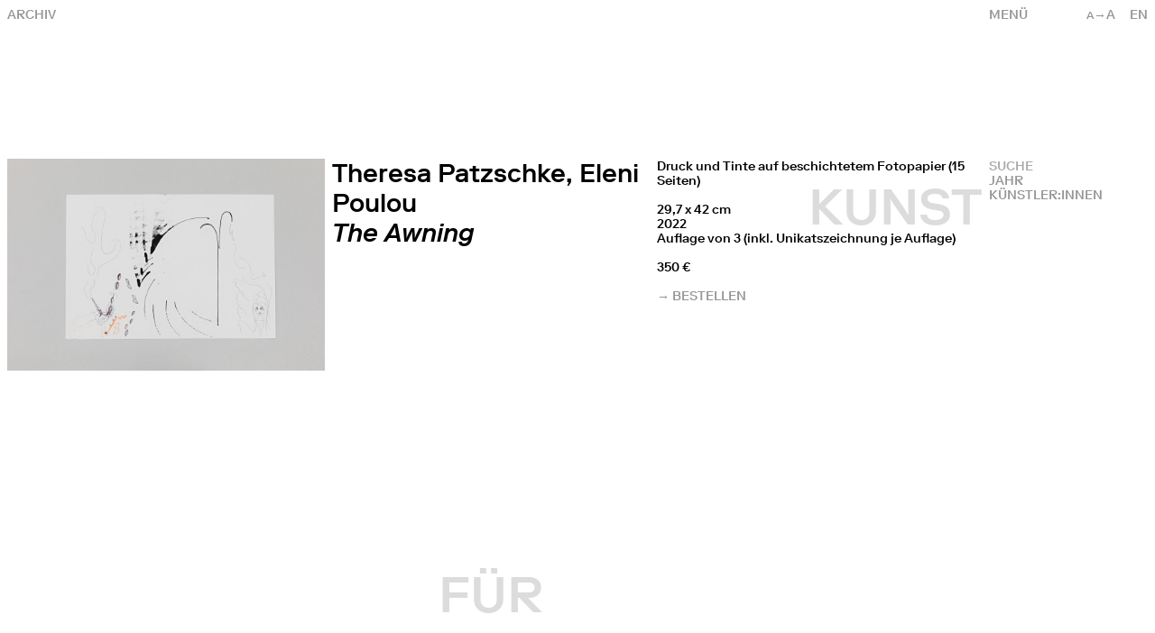

--- FILE ---
content_type: text/html; charset=UTF-8
request_url: https://www.halle-fuer-kunst.de/public/de/jahresgaben/subtitle:!Patzschke_Theresa
body_size: 6479
content:
<!DOCTYPE html>
<html lang="de">

<head>
    
<meta charset="UTF-8">
<meta name="viewport" content="width=device-width, initial-scale=1.0">
<meta http-equiv="X-UA-Compatible" content="ie=edge">
<link rel="canonical" href="https://www.halle-fuer-kunst.de/public/de/jahresgaben">
<title>Jahresgaben – Halle für Kunst</title>
<link href="https://www.halle-fuer-kunst.de/public/assets/site-Bqr95reB.css" rel="stylesheet"><script src="https://www.halle-fuer-kunst.de/public/assets/site-BneowQJ_.js" type="module"></script><meta name="description" content="1995 gegründet, prägt die Halle für Kunst Lüneburg e.V. seitdem mit Einzel- und Gruppenausstellungen, Veranstaltungsreihen und Publikationen den …">
<meta property="og:title" content="Jahresgaben – Halle für Kunst" />
<meta property="og:type" content="website" />
<meta property="og:url" content="https://www.halle-fuer-kunst.de/public/de/jahresgaben" />
<meta property="og:image" content="https://www.halle-fuer-kunst.de/public/media/pages/archiv/20-jahre-halle-fuer-kunst-lueneburg/b53c04d4b0-1634736058/52-600x400-1280x.jpg" />
<link rel="icon" type="image/png" href="https://www.halle-fuer-kunst.de/public/assets/favicon.png">
<script type="text/javascript">
      var _paq = window._paq || [];
      /* tracker methods like "setCustomDimension" should be called before "trackPageView" */
      _paq.push(["trackPageView"]);
      _paq.push(["enableLinkTracking"]);
      (function () {
        var u = "//analytics.fm-a.dk/";
        _paq.push(["setTrackerUrl", u + "matomo.php"]);
        _paq.push(["setSiteId", "5"]);
        var d = document,
          g = d.createElement("script"),
          s = d.getElementsByTagName("script")[0];
        g.type = "text/javascript";
        g.async = true;
        g.defer = true;
        g.src = u + "matomo.js";
        s.parentNode.insertBefore(g, s);
      })();
    </script>
<script type="application/ld+json">
    {
        "@context": "https://schema.org",
        "@type": "WebSite",
        "name": "Halle für Kunst",
        "url": "https://www.halle-fuer-kunst.de/public/de",
        "image": "https://www.halle-fuer-kunst.de/public/media/pages/archiv/20-jahre-halle-fuer-kunst-lueneburg/b53c04d4b0-1634736058/52-600x400-1280x.jpg",
    }
</script>
<script src="https://unpkg.com/infinite-scroll@4/dist/infinite-scroll.pkgd.min.js"></script>

</head>

<body x-data :class="{ 'text-base': !$store.textsize.active, 'text-large': $store.textsize.active }">
    <header x-cloak @click.away="$store.menu = false" x-data="{ 
    activeMenu: 'jahresgaben',
    page: window.location.pathname.split('/').length,
    language: 'de',
    setMenu() {
        $store.menu = false    },
    changeLang(lang) {
        let split = window.location.pathname.split('/');
        if(lang == 'en') {
            split[2] = 'en';
            let newpath = split.join('/');
            window.location = newpath;
        } else {
            split[2] = 'de';
            let newpath = split.join('/');
            window.location = newpath;
        }
    }
}" x-init="setMenu" :class="activeMenu" style="--subcolor: rgb(51, 51, 51)" class="text-darkgray z-50 fixed right-0 top-0 uppercase">
    <div class="absolute top-0 right-0 w-28 justify-end p-2 flex">
        <div class="flex z-20">
            <div x-show="!$store.textsize.active && $screen('md')" @click="$store.textsize.toggle()" class="pr-4 cursor-pointer"><span class="text-small">a</span>&rarr;A</div>
            <div x-show="$store.textsize.active && $screen('md')" @click="$store.textsize.toggle()" class="pr-4 cursor-pointer">A&rarr;<span class="text-base">a</span></div>
            <div x-show="$store.menu || $screen('md')" id="lang" class="cursor-pointer">
                                <a data-barba-prevent x-show="language !== 'de'" @click="language = 'de'; changeLang('de')" hreflang="de">
                    de
                </a>
                                <a data-barba-prevent x-show="language !== 'en'" @click="language = 'en'; changeLang('en')" hreflang="en">
                    en
                </a>
                            </div>
        </div>
    </div>
    <div x-show="!$store.menu" class="cursor-pointer relative z-60 w-48 p-2 text-right md:text-left" @click="$store.menu = !$store.menu; $store.mobilemenu = false; page = window.location.pathname.split('/').length">
        <span>Menü</span>
    </div>
    <nav x-show="$store.menu" class="flex bg-white w-screen md:w-48 justify-end" :class="{ 'bg-white md:bg-transparent': page > 2, 'bg-transparent': page < 3 }">
        <div class="flex flex-col w-48 p-2">
                <div @click="$store.menu = false; $store.teaser.active = false; activeMenu = 'home'"><a href="https://www.halle-fuer-kunst.de/public/de" :class="{ 'active': activeMenu == 'home'}">Aktuell</a></div>
                <div @click="$store.menu = false; $store.teaser.active = false; activeMenu = 'archiv'"><a href="https://www.halle-fuer-kunst.de/public/de/archiv" :class="{ 'active': activeMenu == 'archiv'}">Archiv</a></div>
                <div @click="$store.menu = false; $store.teaser.active = false; activeMenu = 'vermittlung'"><a href="https://www.halle-fuer-kunst.de/public/de/vermittlung" :class="{ 'active': activeMenu == 'vermittlung'}">Vermittlung</a></div>
                <div @click="$store.menu = false; $store.teaser.active = false; activeMenu = 'publikationen'"><a href="https://www.halle-fuer-kunst.de/public/de/publikationen" :class="{ 'active': activeMenu == 'publikationen'}">Publikationen</a></div>
                <div @click="$store.menu = false; $store.teaser.active = false; activeMenu = 'jahresgaben'"><a href="https://www.halle-fuer-kunst.de/public/de/jahresgaben" :class="{ 'active': activeMenu == 'jahresgaben'}">Jahresgaben</a></div>
                <div @click="$store.menu = false; $store.teaser.active = false; activeMenu = 'verein'"><a href="https://www.halle-fuer-kunst.de/public/de/verein" :class="{ 'active': activeMenu == 'verein'}">Verein</a></div>
                <div @click="$store.menu = false; $store.teaser.active = false; activeMenu = 'mitgliedschaft'"><a href="https://www.halle-fuer-kunst.de/public/de/mitgliedschaft" :class="{ 'active': activeMenu == 'mitgliedschaft'}">Mitglied werden</a></div>
                <div @click="$store.menu = false; $store.teaser.active = false; activeMenu = 'kontakt'"><a href="https://www.halle-fuer-kunst.de/public/de/kontakt" :class="{ 'active': activeMenu == 'kontakt'}">Kontakt</a></div>
                </div>
    </nav>
</header>    <div id="title" class="hidden md:block opacity-0 pointer-events-none fixed top-0 left-0 w-full h-screen text-gray p-2">
	<h1 class="text-big absolute left-2 transition-all duration-1000">HALLE</h1>
	<h1 class="text-big text-center w-1/3 absolute left-1/3 transition-all duration-1000 lg:pr-48">FÜR</h1>
	<h1 class="text-big text-right w-1/3 absolute left-2/3 transition-all duration-1000 pr-2 lg:pr-48">KUNST</h1>
</div>


<div id="hometitle" class="hidden opacity-0 uppercase pointer-events-none p-2 fixed bottom-0 md:bottom-auto md:top-1/2 left-1/2 transform -translate-x-1/2 md:-translate-y-1/2 md:flex justify-between" style="color: rgb(23, 32, 42)">
	<h1 class="lg:text-big">HALLE&nbsp;FÜR</h1>
	<h1 class="lg:text-big">&nbsp;KUNST&nbsp;Lüneburg</h1>
</div>

<div id="hometitle" class="mobile opacity-0 uppercase pointer-events-none p-2 w-full h-full fixed top-0 pt-36 left-0 flex md:hidden flex-col justify-between" style="color: rgb(23, 32, 42)">
	<div class="flex justify-between">
		<h1 class="lg:text-big">HALLE</h1>
		<h1 class="relative top-16">FÜR</h1>
		<h1 class="relative top-80">KUNST</h1>
	</div>
	<h1 class="w-full text-right">Lüneburg</h1>
</div>    <div data-barba="wrapper">
        <main x-data="{ 
        mobilemenu: false,
        filter: '', 
        search: false, 
        checkUrl(name) {
            var path = window.location.pathname.split('/')[3]
            var filter = path ? path.split(':')[0] : null;
            return filter == name && this.filter == ''
        },
        lightbox: false,
        srcset: null,
        image: null,
        caption: null,
    }"
      }" data-barba="container" data-barba-namespace="collections" class="flex flex-col">
      
        <a href="archiv" class="hidden lg:block fixed p-2 top-0 left-0 uppercase z-60">
            Archiv        </a>
      
        <div x-show="!$store.mobilemenu" @click="$store.mobilemenu = !$store.mobilemenu; $store.menu = false" class="block link lg:hidden fixed top-0 left-0 p-2 uppercase cursor-pointer" :class="{ 'z-50 bg-transparent w-auto': $store.menu, 'z-40 bg-white w-full': !$store.menu }">
            Filter        </div>
       
        <div x-show="$store.mobilemenu || $screen('lg')" class="filters-menu bg-white lg:bg-transparent fixed lg:relative top-0 left-0 lg:top-auto lg:left-0 w-full h-auto lg:h-auto flex flex-col overflow-y-auto" :class="{ 'z-45': $store.mobilemenu, 'z-40': !$store.mobilemenu }">
            
            <div class="link lg:hidden p-2 uppercase mb-4" @click="$store.mobilemenu = false; $store.menu = true">Schliessen</div>
            
             <div class="blur-box uppercase lg:fixed w-full lg:w-48 lg:right-0 lg:z-40 lg:pt-44 p-2">
                    <div>
                       <form x-cloak x-data="{
    isvalid: false,
    val(event) {
        if(event.target.value.length > 0) {
            this.isvalid = true;
        } else {
            this.isvalid = false
        }
    }
}" class="w-full" action="https://www.halle-fuer-kunst.de/public/de/jahresgaben">
    <div class="field flex">
        <input @input="val(event)" class="mt-0 flex-grow-1" placeholder="SUCHE" type="text" name="q" value="">
        <input x-show="isvalid" class="mt-0 nomt cursor-pointer" type="submit" value="&rarr;">
    </div>
</form>                    </div>
                    <div @click="filter = 'year'; search = false;" class="link" :class="{ 'active': filter == 'year'}">
                         Jahr                    </div>
                    <div @click="filter = 'artist'; search = false;" class="link" :class="{ 'active': filter == 'artist'}">
                         Künstler:innen                    </div>
                                                                                               </div>

             <div x-show="filter == 'year' || checkUrl('year')" class="lg:fixed w-full lg:w-48 lg:h-screen lg:overflow-y-auto lg:pt-76 lg:right-0 p-2 z-30">
                 
    
    <a @click="$store.mobilemenu = false" class="block uppercase tabular-nums" href="https://www.halle-fuer-kunst.de/public/de/jahresgaben/year:!2025">
        2025    </a>
        
    <a @click="$store.mobilemenu = false" class="block uppercase tabular-nums" href="https://www.halle-fuer-kunst.de/public/de/jahresgaben/year:!2023">
        2023    </a>
        
    <a @click="$store.mobilemenu = false" class="block uppercase tabular-nums" href="https://www.halle-fuer-kunst.de/public/de/jahresgaben/year:!2022">
        2022    </a>
        
    <a @click="$store.mobilemenu = false" class="block uppercase tabular-nums" href="https://www.halle-fuer-kunst.de/public/de/jahresgaben/year:!2021">
        2021    </a>
        
    <a @click="$store.mobilemenu = false" class="block uppercase tabular-nums" href="https://www.halle-fuer-kunst.de/public/de/jahresgaben/year:!2020">
        2020    </a>
        
    <a @click="$store.mobilemenu = false" class="block uppercase tabular-nums" href="https://www.halle-fuer-kunst.de/public/de/jahresgaben/year:!2018">
        2018    </a>
        
    <a @click="$store.mobilemenu = false" class="block uppercase tabular-nums" href="https://www.halle-fuer-kunst.de/public/de/jahresgaben/year:!2017">
        2017    </a>
        
    <a @click="$store.mobilemenu = false" class="block uppercase tabular-nums" href="https://www.halle-fuer-kunst.de/public/de/jahresgaben/year:!2016">
        2016    </a>
        
    <a @click="$store.mobilemenu = false" class="block uppercase tabular-nums" href="https://www.halle-fuer-kunst.de/public/de/jahresgaben/year:!2015">
        2015    </a>
        
    <a @click="$store.mobilemenu = false" class="block uppercase tabular-nums" href="https://www.halle-fuer-kunst.de/public/de/jahresgaben/year:!2014">
        2014    </a>
        
    <a @click="$store.mobilemenu = false" class="block uppercase tabular-nums" href="https://www.halle-fuer-kunst.de/public/de/jahresgaben/year:!2013">
        2013    </a>
        
    <a @click="$store.mobilemenu = false" class="block uppercase tabular-nums" href="https://www.halle-fuer-kunst.de/public/de/jahresgaben/year:!2012">
        2012    </a>
        
    <a @click="$store.mobilemenu = false" class="block uppercase tabular-nums" href="https://www.halle-fuer-kunst.de/public/de/jahresgaben/year:!2011">
        2011    </a>
        
    <a @click="$store.mobilemenu = false" class="block uppercase tabular-nums" href="https://www.halle-fuer-kunst.de/public/de/jahresgaben/year:!2010">
        2010    </a>
        
    <a @click="$store.mobilemenu = false" class="block uppercase tabular-nums" href="https://www.halle-fuer-kunst.de/public/de/jahresgaben/year:!2009">
        2009    </a>
        
    <a @click="$store.mobilemenu = false" class="block uppercase tabular-nums" href="https://www.halle-fuer-kunst.de/public/de/jahresgaben/year:!2008">
        2008    </a>
        
    <a @click="$store.mobilemenu = false" class="block uppercase tabular-nums" href="https://www.halle-fuer-kunst.de/public/de/jahresgaben/year:!2007">
        2007    </a>
        
    <a @click="$store.mobilemenu = false" class="block uppercase tabular-nums" href="https://www.halle-fuer-kunst.de/public/de/jahresgaben/year:!2002">
        2002    </a>
    
             </div>

             <div x-show="filter == 'artist' || checkUrl('subtitle')" class="lg:fixed w-full lg:w-48 lg:h-screen lg:overflow-y-auto lg:pt-76 lg:right-0 p-2 z-30">
                 <div class='text-darkgray uppercase tabular-nums'>
    SELECTED
</div>
<div class='text-black uppercase tabular-nums mb-4'>
    Patzschke_Theresa</div>

<div class="mb-4" @click="$store.mobilemenu = false">
    
    <div class="text-darkgray uppercase ">a</div>
        <a @click="$store.mobilemenu = false" class="block uppercase" href="https://www.halle-fuer-kunst.de/public/de/jahresgaben/subtitle:!ALL-IN Studio">ALL-IN Studio</a>
        <a @click="$store.mobilemenu = false" class="block uppercase" href="https://www.halle-fuer-kunst.de/public/de/jahresgaben/subtitle:!Aghasyan_Vahram">Vahram Aghasyan</a>
        <a @click="$store.mobilemenu = false" class="block uppercase" href="https://www.halle-fuer-kunst.de/public/de/jahresgaben/subtitle:!Ahlers_Daphne">Daphne Ahlers</a>
        <a @click="$store.mobilemenu = false" class="block uppercase" href="https://www.halle-fuer-kunst.de/public/de/jahresgaben/subtitle:!Aladag_Nevin">Nevin Aladag</a>
        <a @click="$store.mobilemenu = false" class="block uppercase" href="https://www.halle-fuer-kunst.de/public/de/jahresgaben/subtitle:!Allamoda_Bettina">Bettina Allamoda</a>
        <a @click="$store.mobilemenu = false" class="block uppercase" href="https://www.halle-fuer-kunst.de/public/de/jahresgaben/subtitle:!Allen_Dave">Dave Allen</a>
        <a @click="$store.mobilemenu = false" class="block uppercase" href="https://www.halle-fuer-kunst.de/public/de/jahresgaben/subtitle:!Altmann_Mathis">Mathis Altmann</a>
    </div>
<div class="mb-4" @click="$store.mobilemenu = false">
    
    <div class="text-darkgray uppercase ">b</div>
        <a @click="$store.mobilemenu = false" class="block uppercase" href="https://www.halle-fuer-kunst.de/public/de/jahresgaben/subtitle:!Baldischwyler_Thomas">Thomas Baldischwyler</a>
        <a @click="$store.mobilemenu = false" class="block uppercase" href="https://www.halle-fuer-kunst.de/public/de/jahresgaben/subtitle:!Barrera_Elisa">Elisa Barrera</a>
        <a @click="$store.mobilemenu = false" class="block uppercase" href="https://www.halle-fuer-kunst.de/public/de/jahresgaben/subtitle:!Benedict_Will">Will Benedict</a>
        <a @click="$store.mobilemenu = false" class="block uppercase" href="https://www.halle-fuer-kunst.de/public/de/jahresgaben/subtitle:!Bischof_Kamilla">Kamilla Bischof</a>
        <a @click="$store.mobilemenu = false" class="block uppercase" href="https://www.halle-fuer-kunst.de/public/de/jahresgaben/subtitle:!Bohl_Henning">Henning Bohl</a>
        <a @click="$store.mobilemenu = false" class="block uppercase" href="https://www.halle-fuer-kunst.de/public/de/jahresgaben/subtitle:!Bool_Shannon">Shannon Bool</a>
        <a @click="$store.mobilemenu = false" class="block uppercase" href="https://www.halle-fuer-kunst.de/public/de/jahresgaben/subtitle:!Bowers_Andrea">Andrea Bowers</a>
        <a @click="$store.mobilemenu = false" class="block uppercase" href="https://www.halle-fuer-kunst.de/public/de/jahresgaben/subtitle:!Brandenburg_Ulla von">Ulla von Brandenburg</a>
        <a @click="$store.mobilemenu = false" class="block uppercase" href="https://www.halle-fuer-kunst.de/public/de/jahresgaben/subtitle:!Breuer_Wolfgang">Wolfgang Breuer</a>
        <a @click="$store.mobilemenu = false" class="block uppercase" href="https://www.halle-fuer-kunst.de/public/de/jahresgaben/subtitle:!Brodmann_Vittorio">Vittorio Brodmann</a>
        <a @click="$store.mobilemenu = false" class="block uppercase" href="https://www.halle-fuer-kunst.de/public/de/jahresgaben/subtitle:!Brooke_Kaucyila">Kaucyila Brooke</a>
        <a @click="$store.mobilemenu = false" class="block uppercase" href="https://www.halle-fuer-kunst.de/public/de/jahresgaben/subtitle:!Brätsch_Kerstin">Kerstin Brätsch</a>
    </div>
<div class="mb-4" @click="$store.mobilemenu = false">
    
    <div class="text-darkgray uppercase ">c</div>
        <a @click="$store.mobilemenu = false" class="block uppercase" href="https://www.halle-fuer-kunst.de/public/de/jahresgaben/subtitle:!Chaimowicz_Marc Camille">Marc Camille Chaimowicz</a>
        <a @click="$store.mobilemenu = false" class="block uppercase" href="https://www.halle-fuer-kunst.de/public/de/jahresgaben/subtitle:!Chung_Jay">Jay Chung</a>
        <a @click="$store.mobilemenu = false" class="block uppercase" href="https://www.halle-fuer-kunst.de/public/de/jahresgaben/subtitle:!Craft_Liz">Liz Craft</a>
    </div>
<div class="mb-4" @click="$store.mobilemenu = false">
    
    <div class="text-darkgray uppercase ">d</div>
        <a @click="$store.mobilemenu = false" class="block uppercase" href="https://www.halle-fuer-kunst.de/public/de/jahresgaben/subtitle:!Denny_Simon">Simon Denny</a>
        <a @click="$store.mobilemenu = false" class="block uppercase" href="https://www.halle-fuer-kunst.de/public/de/jahresgaben/subtitle:!Dorner_Alexander">Alexander Dorner</a>
        <a @click="$store.mobilemenu = false" class="block uppercase" href="https://www.halle-fuer-kunst.de/public/de/jahresgaben/subtitle:!Duchovny_Sofia">Sofia Duchovny</a>
    </div>
<div class="mb-4" @click="$store.mobilemenu = false">
    
    <div class="text-darkgray uppercase ">e</div>
        <a @click="$store.mobilemenu = false" class="block uppercase" href="https://www.halle-fuer-kunst.de/public/de/jahresgaben/subtitle:!Eichwald_Michaela">Michaela Eichwald</a>
    </div>
<div class="mb-4" @click="$store.mobilemenu = false">
    
    <div class="text-darkgray uppercase ">f</div>
        <a @click="$store.mobilemenu = false" class="block uppercase" href="https://www.halle-fuer-kunst.de/public/de/jahresgaben/subtitle:!Fahrenholz_Loretta">Loretta Fahrenholz</a>
        <a @click="$store.mobilemenu = false" class="block uppercase" href="https://www.halle-fuer-kunst.de/public/de/jahresgaben/subtitle:!Faust_Jeanne">Jeanne Faust</a>
        <a @click="$store.mobilemenu = false" class="block uppercase" href="https://www.halle-fuer-kunst.de/public/de/jahresgaben/subtitle:!Fein_Isabelle">Isabelle Fein</a>
        <a @click="$store.mobilemenu = false" class="block uppercase" href="https://www.halle-fuer-kunst.de/public/de/jahresgaben/subtitle:!Fischer_Berta">Berta Fischer</a>
        <a @click="$store.mobilemenu = false" class="block uppercase" href="https://www.halle-fuer-kunst.de/public/de/jahresgaben/subtitle:!Florence Jung">Florence Jung</a>
        <a @click="$store.mobilemenu = false" class="block uppercase" href="https://www.halle-fuer-kunst.de/public/de/jahresgaben/subtitle:!Fock_Carsten">Carsten Fock</a>
    </div>
<div class="mb-4" @click="$store.mobilemenu = false">
    
    <div class="text-darkgray uppercase ">g</div>
        <a @click="$store.mobilemenu = false" class="block uppercase" href="https://www.halle-fuer-kunst.de/public/de/jahresgaben/subtitle:!Gal_Dani">Dani Gal</a>
        <a @click="$store.mobilemenu = false" class="block uppercase" href="https://www.halle-fuer-kunst.de/public/de/jahresgaben/subtitle:!Gorm_Birke">Birke Gorm</a>
    </div>
<div class="mb-4" @click="$store.mobilemenu = false">
    
    <div class="text-darkgray uppercase ">h</div>
        <a @click="$store.mobilemenu = false" class="block uppercase" href="https://www.halle-fuer-kunst.de/public/de/jahresgaben/subtitle:!Haifisch_Anna">Anna Haifisch</a>
        <a @click="$store.mobilemenu = false" class="block uppercase" href="https://www.halle-fuer-kunst.de/public/de/jahresgaben/subtitle:!Hudson_Graham">Graham Hudson</a>
        <a @click="$store.mobilemenu = false" class="block uppercase" href="https://www.halle-fuer-kunst.de/public/de/jahresgaben/subtitle:!Humphreys_Tom">Tom Humphreys</a>
        <a @click="$store.mobilemenu = false" class="block uppercase" href="https://www.halle-fuer-kunst.de/public/de/jahresgaben/subtitle:!Husain_Oliver">Oliver Husain</a>
        <a @click="$store.mobilemenu = false" class="block uppercase" href="https://www.halle-fuer-kunst.de/public/de/jahresgaben/subtitle:!Hvidtfeldt_Magnus">Magnus Hvidtfeldt</a>
    </div>
<div class="mb-4" @click="$store.mobilemenu = false">
    
    <div class="text-darkgray uppercase ">i</div>
        <a @click="$store.mobilemenu = false" class="block uppercase" href="https://www.halle-fuer-kunst.de/public/de/jahresgaben/subtitle:!Ihlein_Nico">Nico Ihlein</a>
    </div>
<div class="mb-4" @click="$store.mobilemenu = false">
    
    <div class="text-darkgray uppercase ">k</div>
        <a @click="$store.mobilemenu = false" class="block uppercase" href="https://www.halle-fuer-kunst.de/public/de/jahresgaben/subtitle:!Kapielski_Thomas">Thomas Kapielski</a>
        <a @click="$store.mobilemenu = false" class="block uppercase" href="https://www.halle-fuer-kunst.de/public/de/jahresgaben/subtitle:!Karn_Heiko">Heiko Karn</a>
        <a @click="$store.mobilemenu = false" class="block uppercase" href="https://www.halle-fuer-kunst.de/public/de/jahresgaben/subtitle:!Kaspar_Tobias">Tobias Kaspar</a>
        <a @click="$store.mobilemenu = false" class="block uppercase" href="https://www.halle-fuer-kunst.de/public/de/jahresgaben/subtitle:!Kelm_Annette">Annette Kelm</a>
        <a @click="$store.mobilemenu = false" class="block uppercase" href="https://www.halle-fuer-kunst.de/public/de/jahresgaben/subtitle:!Knorr_Daniel">Daniel Knorr</a>
        <a @click="$store.mobilemenu = false" class="block uppercase" href="https://www.halle-fuer-kunst.de/public/de/jahresgaben/subtitle:!Krebber_Michael">Michael Krebber</a>
        <a @click="$store.mobilemenu = false" class="block uppercase" href="https://www.halle-fuer-kunst.de/public/de/jahresgaben/subtitle:!Kuhn_Skafte">Skafte Kuhn</a>
        <a @click="$store.mobilemenu = false" class="block uppercase" href="https://www.halle-fuer-kunst.de/public/de/jahresgaben/subtitle:!Kurz_Veit Laurent">Veit Laurent Kurz</a>
    </div>
<div class="mb-4" @click="$store.mobilemenu = false">
    
    <div class="text-darkgray uppercase ">l</div>
        <a @click="$store.mobilemenu = false" class="block uppercase" href="https://www.halle-fuer-kunst.de/public/de/jahresgaben/subtitle:!Leisz_Anita">Anita Leisz</a>
        <a @click="$store.mobilemenu = false" class="block uppercase" href="https://www.halle-fuer-kunst.de/public/de/jahresgaben/subtitle:!Lissitzky_El">El Lissitzky</a>
        <a @click="$store.mobilemenu = false" class="block uppercase" href="https://www.halle-fuer-kunst.de/public/de/jahresgaben/subtitle:!Lopez Peña_Adrian">Adrian Lopez Peña</a>
        <a @click="$store.mobilemenu = false" class="block uppercase" href="https://www.halle-fuer-kunst.de/public/de/jahresgaben/subtitle:!Lotz_Hans-Christian">Hans-Christian Lotz</a>
        <a @click="$store.mobilemenu = false" class="block uppercase" href="https://www.halle-fuer-kunst.de/public/de/jahresgaben/subtitle:!Lowtzow_Dirk von">Dirk von Lowtzow</a>
        <a @click="$store.mobilemenu = false" class="block uppercase" href="https://www.halle-fuer-kunst.de/public/de/jahresgaben/subtitle:!Lutz_Vera">Vera Lutz</a>
    </div>
<div class="mb-4" @click="$store.mobilemenu = false">
    
    <div class="text-darkgray uppercase ">m</div>
        <a @click="$store.mobilemenu = false" class="block uppercase" href="https://www.halle-fuer-kunst.de/public/de/jahresgaben/subtitle:!Madsen_Lone Haugaard">Lone Haugaard Madsen</a>
        <a @click="$store.mobilemenu = false" class="block uppercase" href="https://www.halle-fuer-kunst.de/public/de/jahresgaben/subtitle:!Maeda_Q Takeki">Q Takeki Maeda</a>
        <a @click="$store.mobilemenu = false" class="block uppercase" href="https://www.halle-fuer-kunst.de/public/de/jahresgaben/subtitle:!Maire_Benoît">Benoît Maire</a>
        <a @click="$store.mobilemenu = false" class="block uppercase" href="https://www.halle-fuer-kunst.de/public/de/jahresgaben/subtitle:!Mauss_Nick">Nick Mauss</a>
        <a @click="$store.mobilemenu = false" class="block uppercase" href="https://www.halle-fuer-kunst.de/public/de/jahresgaben/subtitle:!Mayer_Katrin">Katrin Mayer</a>
        <a @click="$store.mobilemenu = false" class="block uppercase" href="https://www.halle-fuer-kunst.de/public/de/jahresgaben/subtitle:!Megerle_Birgit">Birgit Megerle</a>
        <a @click="$store.mobilemenu = false" class="block uppercase" href="https://www.halle-fuer-kunst.de/public/de/jahresgaben/subtitle:!Meise">Meise</a>
        <a @click="$store.mobilemenu = false" class="block uppercase" href="https://www.halle-fuer-kunst.de/public/de/jahresgaben/subtitle:!Meise_Michaela">Michaela Meise</a>
        <a @click="$store.mobilemenu = false" class="block uppercase" href="https://www.halle-fuer-kunst.de/public/de/jahresgaben/subtitle:!Meunier_Karolin">Karolin Meunier</a>
        <a @click="$store.mobilemenu = false" class="block uppercase" href="https://www.halle-fuer-kunst.de/public/de/jahresgaben/subtitle:!Michael_Alan">Alan Michael</a>
        <a @click="$store.mobilemenu = false" class="block uppercase" href="https://www.halle-fuer-kunst.de/public/de/jahresgaben/subtitle:!Michaela">Michaela</a>
        <a @click="$store.mobilemenu = false" class="block uppercase" href="https://www.halle-fuer-kunst.de/public/de/jahresgaben/subtitle:!Monkkonen_Pentti">Pentti Monkkonen</a>
        <a @click="$store.mobilemenu = false" class="block uppercase" href="https://www.halle-fuer-kunst.de/public/de/jahresgaben/subtitle:!Moth_Charlotte">Charlotte Moth</a>
        <a @click="$store.mobilemenu = false" class="block uppercase" href="https://www.halle-fuer-kunst.de/public/de/jahresgaben/subtitle:!Möller_Anna">Anna Möller</a>
    </div>
<div class="mb-4" @click="$store.mobilemenu = false">
    
    <div class="text-darkgray uppercase ">p</div>
        <a @click="$store.mobilemenu = false" class="block uppercase" href="https://www.halle-fuer-kunst.de/public/de/jahresgaben/subtitle:!Patzschke_Theresa">Theresa Patzschke</a>
        <a @click="$store.mobilemenu = false" class="block uppercase" href="https://www.halle-fuer-kunst.de/public/de/jahresgaben/subtitle:!Pisano_Falke">Falke Pisano</a>
        <a @click="$store.mobilemenu = false" class="block uppercase" href="https://www.halle-fuer-kunst.de/public/de/jahresgaben/subtitle:!Poulou_Eleni">Eleni Poulou</a>
        <a @click="$store.mobilemenu = false" class="block uppercase" href="https://www.halle-fuer-kunst.de/public/de/jahresgaben/subtitle:!Pryde_Josephine">Josephine Pryde</a>
        <a @click="$store.mobilemenu = false" class="block uppercase" href="https://www.halle-fuer-kunst.de/public/de/jahresgaben/subtitle:!Puppies_Puppies">Puppies Puppies</a>
    </div>
<div class="mb-4" @click="$store.mobilemenu = false">
    
    <div class="text-darkgray uppercase ">r</div>
        <a @click="$store.mobilemenu = false" class="block uppercase" href="https://www.halle-fuer-kunst.de/public/de/jahresgaben/subtitle:!Reitmaier_Sabine">Sabine Reitmaier</a>
        <a @click="$store.mobilemenu = false" class="block uppercase" href="https://www.halle-fuer-kunst.de/public/de/jahresgaben/subtitle:!Reski_Gunter">Gunter Reski</a>
        <a @click="$store.mobilemenu = false" class="block uppercase" href="https://www.halle-fuer-kunst.de/public/de/jahresgaben/subtitle:!Rossek_Ulla">Ulla Rossek</a>
        <a @click="$store.mobilemenu = false" class="block uppercase" href="https://www.halle-fuer-kunst.de/public/de/jahresgaben/subtitle:!Röder_Adele">Adele Röder</a>
    </div>
<div class="mb-4" @click="$store.mobilemenu = false">
    
    <div class="text-darkgray uppercase ">s</div>
        <a @click="$store.mobilemenu = false" class="block uppercase" href="https://www.halle-fuer-kunst.de/public/de/jahresgaben/subtitle:!Sapountzis_Yorgos">Yorgos Sapountzis</a>
        <a @click="$store.mobilemenu = false" class="block uppercase" href="https://www.halle-fuer-kunst.de/public/de/jahresgaben/subtitle:!Schlüters_Eske">Eske Schlüters</a>
        <a @click="$store.mobilemenu = false" class="block uppercase" href="https://www.halle-fuer-kunst.de/public/de/jahresgaben/subtitle:!Schmith_Jochen">Jochen Schmith</a>
        <a @click="$store.mobilemenu = false" class="block uppercase" href="https://www.halle-fuer-kunst.de/public/de/jahresgaben/subtitle:!Schneider_Maximilian">Maximilian Schneider</a>
        <a @click="$store.mobilemenu = false" class="block uppercase" href="https://www.halle-fuer-kunst.de/public/de/jahresgaben/subtitle:!Sides_Richard">Richard Sides</a>
        <a @click="$store.mobilemenu = false" class="block uppercase" href="https://www.halle-fuer-kunst.de/public/de/jahresgaben/subtitle:!Speier_Anne">Anne Speier</a>
        <a @click="$store.mobilemenu = false" class="block uppercase" href="https://www.halle-fuer-kunst.de/public/de/jahresgaben/subtitle:!Stahl_Lucie">Lucie Stahl</a>
        <a @click="$store.mobilemenu = false" class="block uppercase" href="https://www.halle-fuer-kunst.de/public/de/jahresgaben/subtitle:!Stephanus_Dean E.">Dean E. Stephanus</a>
        <a @click="$store.mobilemenu = false" class="block uppercase" href="https://www.halle-fuer-kunst.de/public/de/jahresgaben/subtitle:!Sullivan_Megan Francis">Megan Francis Sullivan</a>
    </div>
<div class="mb-4" @click="$store.mobilemenu = false">
    
    <div class="text-darkgray uppercase ">t</div>
        <a @click="$store.mobilemenu = false" class="block uppercase" href="https://www.halle-fuer-kunst.de/public/de/jahresgaben/subtitle:!Tao-Cheng_Wang">Wang Tao-Cheng</a>
        <a @click="$store.mobilemenu = false" class="block uppercase" href="https://www.halle-fuer-kunst.de/public/de/jahresgaben/subtitle:!Teng_Fei">Fei Teng</a>
        <a @click="$store.mobilemenu = false" class="block uppercase" href="https://www.halle-fuer-kunst.de/public/de/jahresgaben/subtitle:!Thomann_Mirjam">Mirjam Thomann</a>
        <a @click="$store.mobilemenu = false" class="block uppercase" href="https://www.halle-fuer-kunst.de/public/de/jahresgaben/subtitle:!Thorsen_Sofie">Sofie Thorsen</a>
        <a @click="$store.mobilemenu = false" class="block uppercase" href="https://www.halle-fuer-kunst.de/public/de/jahresgaben/subtitle:!Timischl_Philipp">Philipp Timischl</a>
        <a @click="$store.mobilemenu = false" class="block uppercase" href="https://www.halle-fuer-kunst.de/public/de/jahresgaben/subtitle:!Timme_Jan">Jan Timme</a>
        <a @click="$store.mobilemenu = false" class="block uppercase" href="https://www.halle-fuer-kunst.de/public/de/jahresgaben/subtitle:!To Show is to Preserve">To Show is to Preserve</a>
        <a @click="$store.mobilemenu = false" class="block uppercase" href="https://www.halle-fuer-kunst.de/public/de/jahresgaben/subtitle:!titre provisoire">titre provisoire</a>
    </div>
<div class="mb-4" @click="$store.mobilemenu = false">
    
    <div class="text-darkgray uppercase ">u</div>
        <a @click="$store.mobilemenu = false" class="block uppercase" href="https://www.halle-fuer-kunst.de/public/de/jahresgaben/subtitle:!Urbschat_Malte">Malte Urbschat</a>
    </div>
<div class="mb-4" @click="$store.mobilemenu = false">
    
    <div class="text-darkgray uppercase ">v</div>
        <a @click="$store.mobilemenu = false" class="block uppercase" href="https://www.halle-fuer-kunst.de/public/de/jahresgaben/subtitle:!Vardag_Nadim">Nadim Vardag</a>
        <a @click="$store.mobilemenu = false" class="block uppercase" href="https://www.halle-fuer-kunst.de/public/de/jahresgaben/subtitle:!Vogel_Raphaela">Raphaela Vogel</a>
    </div>
<div class="mb-4" @click="$store.mobilemenu = false">
    
    <div class="text-darkgray uppercase ">w</div>
        <a @click="$store.mobilemenu = false" class="block uppercase" href="https://www.halle-fuer-kunst.de/public/de/jahresgaben/subtitle:!Wachsmuth_Simon">Simon Wachsmuth</a>
        <a @click="$store.mobilemenu = false" class="block uppercase" href="https://www.halle-fuer-kunst.de/public/de/jahresgaben/subtitle:!Williams_Angharad">Angharad Williams</a>
        <a @click="$store.mobilemenu = false" class="block uppercase" href="https://www.halle-fuer-kunst.de/public/de/jahresgaben/subtitle:!Wittenburg_Lily">Lily Wittenburg</a>
        <a @click="$store.mobilemenu = false" class="block uppercase" href="https://www.halle-fuer-kunst.de/public/de/jahresgaben/subtitle:!Wojtowicz_Kathrin">Kathrin Wojtowicz</a>
        <a @click="$store.mobilemenu = false" class="block uppercase" href="https://www.halle-fuer-kunst.de/public/de/jahresgaben/subtitle:!Women's History Museum">Women's History Museum</a>
        <a @click="$store.mobilemenu = false" class="block uppercase" href="https://www.halle-fuer-kunst.de/public/de/jahresgaben/subtitle:!Wulffen_Amelie von">Amelie von Wulffen</a>
    </div>
<div class="mb-4" @click="$store.mobilemenu = false">
    
    <div class="text-darkgray uppercase ">y</div>
        <a @click="$store.mobilemenu = false" class="block uppercase" href="https://www.halle-fuer-kunst.de/public/de/jahresgaben/subtitle:!Yenirce_Leyla">Leyla Yenirce</a>
    </div>
<div class="mb-4" @click="$store.mobilemenu = false">
    
    <div class="text-darkgray uppercase ">z</div>
        <a @click="$store.mobilemenu = false" class="block uppercase" href="https://www.halle-fuer-kunst.de/public/de/jahresgaben/subtitle:!Zach_Phillip">Phillip Zach</a>
        <a @click="$store.mobilemenu = false" class="block uppercase" href="https://www.halle-fuer-kunst.de/public/de/jahresgaben/subtitle:!Ziegler_Laura">Laura Ziegler</a>
        <a @click="$store.mobilemenu = false" class="block uppercase" href="https://www.halle-fuer-kunst.de/public/de/jahresgaben/subtitle:!Zivich_Alivia">Alivia Zivich</a>
    </div>
             </div>
             
             <div x-show="filter == 'curators' || checkUrl('curators')" class="lg:fixed w-full lg:w-48 lg:h-screen lg:overflow-y-auto lg:pt-76 lg:right-0 p-2 z-30">
                  <div class='text-darkgray uppercase tabular-nums'>
    SELECTED
</div>
<div class='text-black uppercase tabular-nums mb-4'>
    Patzschke_Theresa</div>

              </div>
              
              <div x-show="filter == 'authors' || checkUrl('authors')" class="lg:fixed w-full lg:w-48 lg:h-screen lg:overflow-y-auto lg:pt-76 lg:right-0 p-2 z-30">
                    <div class='text-darkgray uppercase tabular-nums'>
    SELECTED
</div>
<div class='text-black uppercase tabular-nums mb-4'>
    Patzschke_Theresa</div>

                </div>
                
                <div x-show="filter == 'editors' || checkUrl('editors')" class="lg:fixed w-full lg:w-48 lg:h-screen lg:overflow-y-auto lg:pt-76 lg:right-0 p-2 z-30">
                      <div class='text-darkgray uppercase tabular-nums'>
    SELECTED
</div>
<div class='text-black uppercase tabular-nums mb-4'>
    Patzschke_Theresa</div>

                  </div>
                  
                  <div x-show="filter == 'speakers' || checkUrl('speakers')" class="lg:fixed w-full lg:w-48 lg:h-screen lg:overflow-y-auto lg:pt-76 lg:right-0 p-2 z-30">
                        <div class='text-darkgray uppercase tabular-nums'>
    SELECTED
</div>
<div class='text-black uppercase tabular-nums mb-4'>
    Patzschke_Theresa</div>

                    </div>
         </div>

            <div  class="wrapper z-10 pt-20 md:pt-44 pb-20 w-full lg:pr-48">
                
                                
                                
                <div>
                                    <div class="w-full grid grid-cols-1 md:grid-cols-3 px-2 gap-2 mb-20">
    <div class="order-2 md:order-first">
                <div class="w-full mb-2 overflow-hidden">
            <img @click="lightbox = true; srcset = 'https://www.halle-fuer-kunst.de/public/media/pages/archiv/the-awning/aefba4b651-1671028470/fd31461-480x.jpg 480w, https://www.halle-fuer-kunst.de/public/media/pages/archiv/the-awning/aefba4b651-1671028470/fd31461-800x.jpg 800w, https://www.halle-fuer-kunst.de/public/media/pages/archiv/the-awning/aefba4b651-1671028470/fd31461-1024x.jpg 1024w'; image = 'https://www.halle-fuer-kunst.de/public/media/pages/archiv/the-awning/aefba4b651-1671028470/fd31461-100x.jpg'; caption = ''" class="w-full lazyload blur-up max-h-96 object-contain md:object-right cursor-pointer" data-sizes="auto" data-srcset="https://www.halle-fuer-kunst.de/public/media/pages/archiv/the-awning/aefba4b651-1671028470/fd31461-480x.jpg 480w, https://www.halle-fuer-kunst.de/public/media/pages/archiv/the-awning/aefba4b651-1671028470/fd31461-800x.jpg 800w, https://www.halle-fuer-kunst.de/public/media/pages/archiv/the-awning/aefba4b651-1671028470/fd31461-1024x.jpg 1024w" data-src="https://www.halle-fuer-kunst.de/public/media/pages/archiv/the-awning/aefba4b651-1671028470/fd31461-100x.jpg" />
                    </div>
            
    </div>
    <div class="order-first md:order-2">
                        <h1 class="relative z-10 ">
            	Theresa Patzschke,		Eleni Poulou	        </h1>
            <h1><em>The Awning</em></h1>
    </div>
    <div class="order-3 pr-2">
        <p>Druck und Tinte auf beschichtetem Fotopapier (15 Seiten)</p><p>29,7 x 42 cm<br>2022<br>Auflage von 3 (inkl. Unikatszeichnung je Auflage)</p><p>350 €</p>                    <div x-cloak x-data="{ active: false }">
	<div class="uppercase link" @click="active = true" x-show="!active">&rarr; Bestellen</div>
	<div x-show="active">
		<form method="post" action="https://www.halle-fuer-kunst.de/public/de/jahresgaben">
			<div class="honeypot">
				<label for="website">Website <abbr title="required">*</abbr></label>
				<input type="website" id="website" name="website" tabindex="-1">
				<input type="text" id="item" name="item" value="the-awning">
			</div>
			<div class="field">
				<input class="border-b border-gray" type="text" id="firstname" placeholder="VORNAME" name="firstname" value="" required>
							</div>
			<div class="field">
				<input class="border-b border-gray" type="text" id="lastname" placeholder="NACHNAME" name="lastname" value="" required>
							</div>
			<div class="field">
				<input class="border-b border-gray" type="text" id="address" placeholder="STRASSE HAUSNUMMER" name="address" value="" required>
							</div>
			<div class="field">
				<input class="border-b border-gray" type="text" id="zipcity" placeholder="PLZ STADT" name="zipcity" value="" required>
							</div>
			<div class="field">
				<input class="border-b border-gray" type="text" id="country" placeholder="LAND" name="country" value="" required>
							</div>
			<div class="field">
				<input class="border-b border-gray" type="email" id="email" placeholder="EMAIL" name="email" value="" required>
							</div>
			<div class="field">
				<input class="border-b border-gray" type="text" id="phone" placeholder="TELEFON" name="phone" value="" required>
							</div>
			<input class="uppercase" data-barba-prevent type="submit" name="submit" value="&rarr; Abschicken">
		</form>
	</div>
</div>                
    </div>
    
</div>                                </div>            
            </div>
            
            <template x-if="lightbox">
                <div @click.self="lightbox = false;" x-transition:enter="transition ease-out duration-300" x-transition:enter-start="opacity-0" x-transition:enter-end="opacity-100" x-transition:leave="transition ease-in duration-300" x-transition:leave-start="opacity-100" x-transition:leave-end="opacity-0 " class="fixed bg-overlay top-0 left-0 z-50 w-full h-screen p-4 lg:p-20 lg:pt-16">
                    <div @click="lightbox = false" class="flex flex-col w-full h-full">
                        <img class="flex-grow-1 lazyload blur-up w-full h-full object-contain"  data-sizes="auto" :data-srcset="srcset" :data-src="image" />
                        <figcaption class="text-white pt-4 w-full text-center" x-text="caption"></figcaption>
                </div>
            </template>

        </main>
    </div>
    
</body>

</html>